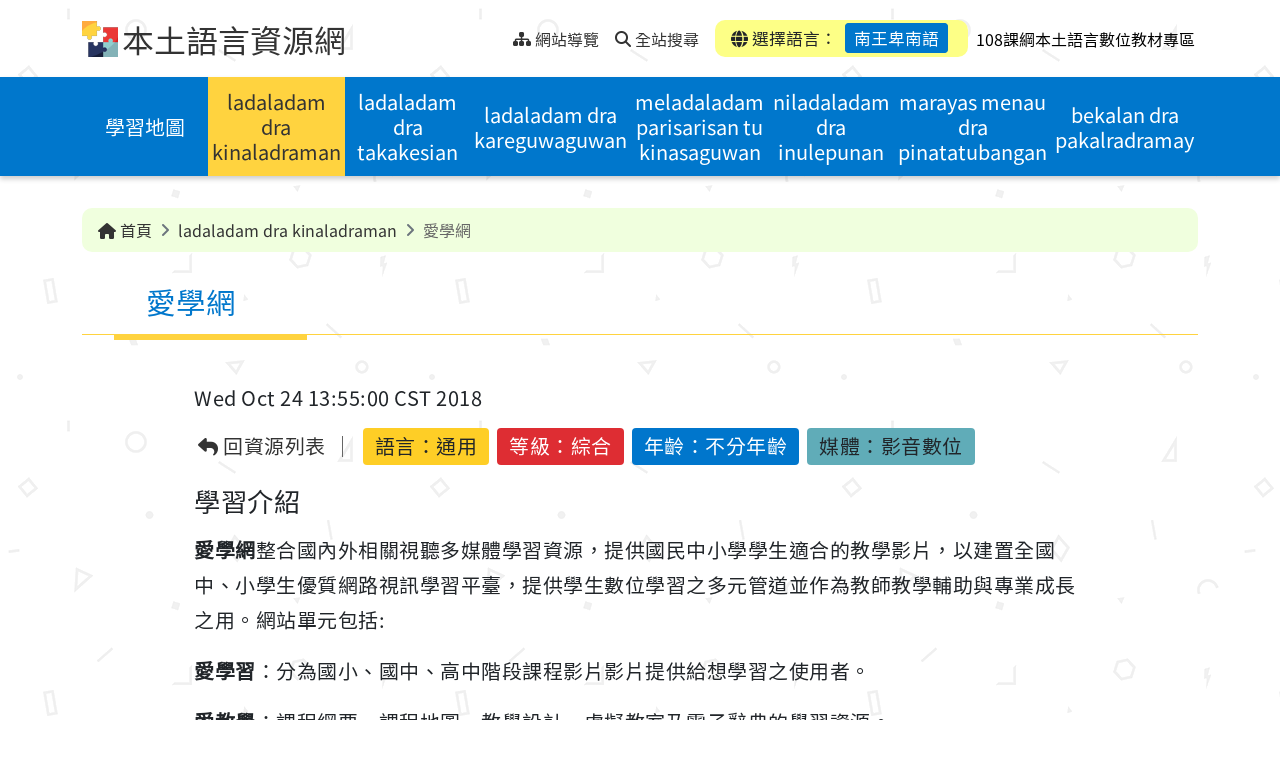

--- FILE ---
content_type: text/html;charset=UTF-8
request_url: https://mhi.moe.edu.tw/resource/TSMhiResource-000591/?lang=/010/01/
body_size: 10830
content:
<!DOCTYPE html>
<html lang="zh-Hant">

	<head>
		<!--member email: , first name: -->
		<!--google host verification-->
		<meta name="google-site-verification" content="sCFntV8CsCWXwz9DXsJXCPbB3Xeix6w4hdEHrnHkkbY" />
		
		<meta http-equiv="Content-Type" content="text/html; charset=utf-8" />
		<title>愛學網 - 本土語言資源網</title>
		<meta http-equiv="X-UA-Compatible" content="IE=edge">
		<meta name="viewport" content="width=device-width, initial-scale=1.0">
		<meta name="author" content="新安資訊股份有限公司 Thesys">
		<meta name="description" content="">
		<meta name="keywords" content="本土語言,閩南語,台語,客家話,原住民語,語言學習">
		<meta name="copyright" content="教育部版權所有 © 2023 All rights reserved.">
		
		<link rel="shortcut icon" href="/system/modules/com.thesys.project.mhi/resources/images/favicon.ico" type="image/vnd.microsoft.icon" />
		<link rel="stylesheet" href="/export/system/modules/com.thesys.project.mhi/resources/css/bootstrap.min.css">
		<link rel="stylesheet" href="/export/system/modules/com.thesys.project.mhi/resources/css/all.min.css">
		<link rel="stylesheet" href="/export/system/modules/com.thesys.project.mhi/resources/css/swiper-bundle.min.css">
		<link rel="stylesheet" href="/export/system/modules/com.thesys.project.mhi/resources/css/select2.min.css">
		<link rel="stylesheet" href="/export/system/modules/com.thesys.project.mhi/resources/css/owl.carousel.min.css">
		<link rel="stylesheet" href="/export/system/modules/com.thesys.project.mhi/resources/css/thesys.css">
		
		<link rel="stylesheet" href="/export/system/modules/com.thesys.project.mhi/resources/css/style.css_1914478766.css">
				<!-- Matomo -->
				<script type="text/javascript">
				  var _paq = window._paq = window._paq || [];
				  /* tracker methods like "setCustomDimension" should be called before "trackPageView" */
				  _paq.push(['trackPageView']);
				  _paq.push(['enableLinkTracking']);
				  (function() {
					var u="//analytics.thesys.com.tw/piwik/";
					_paq.push(['setTrackerUrl', u+'matomo.php']);
					_paq.push(['setSiteId', '18']);
					var d=document, g=d.createElement('script'), s=d.getElementsByTagName('script')[0];
					g.type='text/javascript'; g.async=true; g.src=u+'matomo.js'; s.parentNode.insertBefore(g,s);
				  })();
				</script>
				<!-- End Matomo Code -->				
			<script src="/export/system/modules/com.thesys.project.mhi/resources/js/jquery-3.6.1.min.js"></script>
		<script src="/export/system/modules/com.thesys.project.mhi/resources/js/thesys.js"></script>
		
		<!-- Global site tag (gtag.js) - Google Analytics -->
		<script async src="https://www.googletagmanager.com/gtag/js?id=UA-106164561-5"></script>
		<script>
			window.dataLayer = window.dataLayer || [];
			function gtag(){dataLayer.push(arguments);}
			gtag('js', new Date());

			gtag('config', 'UA-106164561-5');
		</script>
		
		<script>
			var page_view_auth_key = "f4968dd03b384511bd0c0d00baf6ea31UXxQeWYJrR";
		</script>
		<script type="text/javascript" src="https://mhi.moe.edu.tw/backend/static/js/pageviews.js" charset="UTF-8"></script>
		<!--theUrl: http://localhost:8080/opencms/system/modules/com.thesys.project.mhi/templates/templateMain.jsp, domain: http://localhost80-->
		<!--logoutTime: 15-->
	</head>


	<body class="ch">
		<!-- header -->
			<header>
<!--expiredDateTime: Sun Aug 17 15:12:55 CST 292278994, isExpired: false-->
	<!--resFilePath: /resource/.content/resource/TSMhiResource_00587.xml-->
	<!--queryParam: -->
	<!--langVal: /001/,/003/,/004/01/,/004/02/,/004/03/,/004/04/,/004/05/,/004/06/,/005/,/006/01/,/006/02/,/006/03/,/006/04/,/006/05/,/007/01/,/007/02/,/007/03/,/007/04/,/007/05/,/007/06/,/008/01/,/008/02/,/008/03/,/008/04/,/009/01/,/009/02/,/009/03/,/009/04/,/009/05/,/010/01/,/010/02/,/010/03/,/010/04/,/011/01/,/011/02/,/011/03/,/011/04/,/011/05/,/011/06/,/012/,/013/,/014/,/015/,/016/,/017/,/018/,/019/01/,/019/02/,/019/03/,/020/,/021/-->
	<!--encodePath: %2Fresource%2FTSMhiResource-000591%2F-->
	<!--detailUuid: e9d79b9f-1c8a-11ee-a795-20cf30afafe5-->
	<a href="#content" class="visually-hidden-focusable" tabindex="1" title="跳到中央內容區塊">跳到中央內容區塊</a>
	<div class="topnav">
		<div class="container">
			<div class="nav-L">
				<img src="/export/system/modules/com.thesys.project.mhi/resources/images/logo.png" alt="本土語言資源網logo">
				<h1><a href="/?lang=/010/01/" tabindex="1" title="本土語言資源網">本土語言資源網</a></h1>
				
				<ul class="nav">
					<div class="div_u">
						<a accesskey="U" href="#U" tabindex="1" title="上部選單" style="transform: translate(-10px,0px)">:::<span class="sr-only">上部選單</span></a>
					</div>
					
					<li>
						<a href="/site-map/?lang=/010/01/" tabindex="1" title="網站導覽">
							<i class="fa-solid fa-sitemap"></i>
							<span>網站導覽</span>
						</a>
					</li>
					<li>
					
						<a href="/search/?lang=/010/01/" accesskey="S" tabindex="1" title="全站搜尋">
							<i class="fa-solid fa-magnifying-glass"></i>
							<span>全站搜尋</span>
						</a>
					</li>
					</ul>
			</div>
			<div class="nav-R">
				<div class="mobiBtn" >
					<a href="javascript:void(0)" class="menu-btn" title="選單"><span class="sr-only">選單</span></a>
				</div>
				<div class="language">
					<div class="item"><i class="fa-solid fa-globe"></i> 選擇語言：
						<a href="#languageBlk" id="chooseLang" class="active"
						   title="選擇語言：南王卑南語(開啟懸浮視窗)" data-bs-toggle="modal" tabindex="1">南王卑南語</a></div>
				</div>
				<div>	
					<a href="/eduCloud/learning-resource/" target="_blank" accesskey="S" tabindex="1" title="108課綱本土語言數位教材專區">
						<span style="padding-left: 5px; color: black;">108課綱本土語言數位教材專區</span>
					</a>
				</div>
			</div>
			
			</div>
	</div>
	
	<div class="modal fade" id="languageBlk" style="display: none;" aria-hidden="true">
		<div class="modal-dialog modal-lg">
			<div class="modal-content">
				<button type="button" class="btn-close" data-bs-dismiss="modal" aria-label="Close" tabindex="1" title="關閉">
					<i class="fa-solid fa-xmark"></i>
					<span class="sr-only">關閉</span>
				</button>
				<div class="title">
					<h2>選擇語言</h2>
				</div>
				<div class="content">
					<div class="entryBtn entryBtn_collapse entryBtn-bg" id="collapseGroup">
						
						<!--閩南, 客語, 閩東-->
						
						<div class="lang-top">
							<!--langPath: language/001/, lang: /010/01/-->
									<div class="item ">
										<a href="/resource/TSMhiResource-000591/" title="華語" class="collapseBtn"  tabindex="2" aria-expanded="false">
											<span class="">華語</span>
										</a>

										</div>


								<!--langPath: language/003/, lang: /010/01/-->
									<div class="item ">
										<a href="/resource/TSMhiResource-000591/?lang=/003/" title="臺灣台語" class="collapseBtn"  tabindex="3" aria-expanded="false">
											<span class="">臺灣台語</span>
										</a>

										</div>


								<!--langPath: language/004/, lang: /010/01/-->
									<div class="item ">
										<a href="#collapse_hakka" title="臺灣客語(點選展開/收合)" class="collapseBtn" data-bs-toggle="collapse" role="button" tabindex="4" aria-expanded="false">
											<span class="dropdown-toggle">臺灣客語</span>
										</a>

										<div class="collapseGroup collapse" id="collapse_hakka" data-bs-parent="#collapseGroup">
												<ul>
													<!--langSubPath: language/004/01/,  langParam: /004/01/-->

														<li>
															<a href="/resource/TSMhiResource-000591/?lang=/004/01/" title="客語四縣腔" tabindex="4">客語四縣腔</a>
														</li>
													<!--langSubPath: language/004/02/,  langParam: /004/02/-->

														<li>
															<a href="/resource/TSMhiResource-000591/?lang=/004/02/" title="客語海陸腔" tabindex="4">客語海陸腔</a>
														</li>
													<!--langSubPath: language/004/03/,  langParam: /004/03/-->

														<li>
															<a href="/resource/TSMhiResource-000591/?lang=/004/03/" title="客語大埔腔" tabindex="4">客語大埔腔</a>
														</li>
													<!--langSubPath: language/004/04/,  langParam: /004/04/-->

														<li>
															<a href="/resource/TSMhiResource-000591/?lang=/004/04/" title="客語饒平腔" tabindex="4">客語饒平腔</a>
														</li>
													<!--langSubPath: language/004/05/,  langParam: /004/05/-->

														<li>
															<a href="/resource/TSMhiResource-000591/?lang=/004/05/" title="客語詔安腔" tabindex="4">客語詔安腔</a>
														</li>
													<!--langSubPath: language/004/06/,  langParam: /004/06/-->

														<li>
															<a href="/resource/TSMhiResource-000591/?lang=/004/06/" title="客語南四縣腔" tabindex="4">客語南四縣腔</a>
														</li>
													</ul>
											</div>
										</div>


								<!--langPath: language/005/, lang: /010/01/-->
									<div class="item ">
										<a href="/resource/TSMhiResource-000591/?lang=/005/" title="馬祖語" class="collapseBtn"  tabindex="5" aria-expanded="false">
											<span class="">馬祖語</span>
										</a>

										</div>


								</div>
						<!--原住民族語-->
						<div class="lang-bottom">
							<!--thelangPath: language/000/-->
								<!--thelangPath: language/001/-->
								<!--thelangPath: language/003/-->
								<!--thelangPath: language/004/-->
								<!--thelangPath: language/005/-->
								<!--thelangPath: language/006/-->
								<div class="item">
										<a href="#collapse_6" title="阿美語(點選展開/收合)" class="collapseBtn" data-bs-toggle="collapse" role="button" tabindex="6" aria-expanded="false">
											<span class="dropdown-toggle">阿美語</span>
										</a>
										
										<div class="collapseGroup collapse" id="collapse_6" data-bs-parent="#collapseGroup">
												<ul>
													<!--/*若 backUrl 為內容頁，檢查語言是否存在，若無則返回列表頁*/-->
														<li>
															<a href="/resource/TSMhiResource-000591/?lang=/006/01/" title="南勢阿美語" tabindex="6">南勢阿美語</a>
														</li>
													<!--/*若 backUrl 為內容頁，檢查語言是否存在，若無則返回列表頁*/-->
														<li>
															<a href="/resource/TSMhiResource-000591/?lang=/006/02/" title="秀姑巒阿美語" tabindex="6">秀姑巒阿美語</a>
														</li>
													<!--/*若 backUrl 為內容頁，檢查語言是否存在，若無則返回列表頁*/-->
														<li>
															<a href="/resource/TSMhiResource-000591/?lang=/006/03/" title="海岸阿美語" tabindex="6">海岸阿美語</a>
														</li>
													<!--/*若 backUrl 為內容頁，檢查語言是否存在，若無則返回列表頁*/-->
														<li>
															<a href="/resource/TSMhiResource-000591/?lang=/006/04/" title="馬蘭阿美語" tabindex="6">馬蘭阿美語</a>
														</li>
													<!--/*若 backUrl 為內容頁，檢查語言是否存在，若無則返回列表頁*/-->
														<li>
															<a href="/resource/TSMhiResource-000591/?lang=/006/05/" title="恆春阿美語" tabindex="6">恆春阿美語</a>
														</li>
													</ul>
											</div>
										</div>
									
								<!--thelangPath: language/007/-->
								<div class="item">
										<a href="#collapse_7" title="泰雅語(點選展開/收合)" class="collapseBtn" data-bs-toggle="collapse" role="button" tabindex="7" aria-expanded="false">
											<span class="dropdown-toggle">泰雅語</span>
										</a>
										
										<div class="collapseGroup collapse" id="collapse_7" data-bs-parent="#collapseGroup">
												<ul>
													<!--/*若 backUrl 為內容頁，檢查語言是否存在，若無則返回列表頁*/-->
														<li>
															<a href="/resource/TSMhiResource-000591/?lang=/007/01/" title="賽考利克泰雅語" tabindex="7">賽考利克泰雅語</a>
														</li>
													<!--/*若 backUrl 為內容頁，檢查語言是否存在，若無則返回列表頁*/-->
														<li>
															<a href="/resource/TSMhiResource-000591/?lang=/007/02/" title="澤敖利泰雅語" tabindex="7">澤敖利泰雅語</a>
														</li>
													<!--/*若 backUrl 為內容頁，檢查語言是否存在，若無則返回列表頁*/-->
														<li>
															<a href="/resource/TSMhiResource-000591/?lang=/007/03/" title="汶水泰雅語" tabindex="7">汶水泰雅語</a>
														</li>
													<!--/*若 backUrl 為內容頁，檢查語言是否存在，若無則返回列表頁*/-->
														<li>
															<a href="/resource/TSMhiResource-000591/?lang=/007/04/" title="萬大泰雅語" tabindex="7">萬大泰雅語</a>
														</li>
													<!--/*若 backUrl 為內容頁，檢查語言是否存在，若無則返回列表頁*/-->
														<li>
															<a href="/resource/TSMhiResource-000591/?lang=/007/05/" title="四季泰雅語" tabindex="7">四季泰雅語</a>
														</li>
													<!--/*若 backUrl 為內容頁，檢查語言是否存在，若無則返回列表頁*/-->
														<li>
															<a href="/resource/TSMhiResource-000591/?lang=/007/06/" title="宜蘭澤敖利泰雅語" tabindex="7">宜蘭澤敖利泰雅語</a>
														</li>
													</ul>
											</div>
										</div>
									
								<!--thelangPath: language/008/-->
								<div class="item">
										<a href="#collapse_8" title="排灣語(點選展開/收合)" class="collapseBtn" data-bs-toggle="collapse" role="button" tabindex="8" aria-expanded="false">
											<span class="dropdown-toggle">排灣語</span>
										</a>
										
										<div class="collapseGroup collapse" id="collapse_8" data-bs-parent="#collapseGroup">
												<ul>
													<!--/*若 backUrl 為內容頁，檢查語言是否存在，若無則返回列表頁*/-->
														<li>
															<a href="/resource/TSMhiResource-000591/?lang=/008/01/" title="東排灣語" tabindex="8">東排灣語</a>
														</li>
													<!--/*若 backUrl 為內容頁，檢查語言是否存在，若無則返回列表頁*/-->
														<li>
															<a href="/resource/TSMhiResource-000591/?lang=/008/02/" title="北排灣語" tabindex="8">北排灣語</a>
														</li>
													<!--/*若 backUrl 為內容頁，檢查語言是否存在，若無則返回列表頁*/-->
														<li>
															<a href="/resource/TSMhiResource-000591/?lang=/008/03/" title="中排灣語" tabindex="8">中排灣語</a>
														</li>
													<!--/*若 backUrl 為內容頁，檢查語言是否存在，若無則返回列表頁*/-->
														<li>
															<a href="/resource/TSMhiResource-000591/?lang=/008/04/" title="南排灣語" tabindex="8">南排灣語</a>
														</li>
													</ul>
											</div>
										</div>
									
								<!--thelangPath: language/009/-->
								<div class="item">
										<a href="#collapse_9" title="布農語(點選展開/收合)" class="collapseBtn" data-bs-toggle="collapse" role="button" tabindex="9" aria-expanded="false">
											<span class="dropdown-toggle">布農語</span>
										</a>
										
										<div class="collapseGroup collapse" id="collapse_9" data-bs-parent="#collapseGroup">
												<ul>
													<!--/*若 backUrl 為內容頁，檢查語言是否存在，若無則返回列表頁*/-->
														<li>
															<a href="/resource/TSMhiResource-000591/?lang=/009/01/" title="卓群布農語" tabindex="9">卓群布農語</a>
														</li>
													<!--/*若 backUrl 為內容頁，檢查語言是否存在，若無則返回列表頁*/-->
														<li>
															<a href="/resource/TSMhiResource-000591/?lang=/009/02/" title="卡群布農語" tabindex="9">卡群布農語</a>
														</li>
													<!--/*若 backUrl 為內容頁，檢查語言是否存在，若無則返回列表頁*/-->
														<li>
															<a href="/resource/TSMhiResource-000591/?lang=/009/03/" title="丹群布農語" tabindex="9">丹群布農語</a>
														</li>
													<!--/*若 backUrl 為內容頁，檢查語言是否存在，若無則返回列表頁*/-->
														<li>
															<a href="/resource/TSMhiResource-000591/?lang=/009/04/" title="巒群布農語" tabindex="9">巒群布農語</a>
														</li>
													<!--/*若 backUrl 為內容頁，檢查語言是否存在，若無則返回列表頁*/-->
														<li>
															<a href="/resource/TSMhiResource-000591/?lang=/009/05/" title="郡群布農語" tabindex="9">郡群布農語</a>
														</li>
													</ul>
											</div>
										</div>
									
								<!--thelangPath: language/010/-->
								<div class="item">
										<a href="#collapse_10" title="卑南語(點選展開/收合)" class="collapseBtn" data-bs-toggle="collapse" role="button" tabindex="10" aria-expanded="false">
											<span class="dropdown-toggle">卑南語</span>
										</a>
										
										<div class="collapseGroup collapse" id="collapse_10" data-bs-parent="#collapseGroup">
												<ul>
													<!--/*若 backUrl 為內容頁，檢查語言是否存在，若無則返回列表頁*/-->
														<li>
															<a href="/resource/TSMhiResource-000591/?lang=/010/01/" title="南王卑南語" tabindex="10">南王卑南語</a>
														</li>
													<!--/*若 backUrl 為內容頁，檢查語言是否存在，若無則返回列表頁*/-->
														<li>
															<a href="/resource/TSMhiResource-000591/?lang=/010/02/" title="知本卑南語" tabindex="10">知本卑南語</a>
														</li>
													<!--/*若 backUrl 為內容頁，檢查語言是否存在，若無則返回列表頁*/-->
														<li>
															<a href="/resource/TSMhiResource-000591/?lang=/010/03/" title="西群卑南語" tabindex="10">西群卑南語</a>
														</li>
													<!--/*若 backUrl 為內容頁，檢查語言是否存在，若無則返回列表頁*/-->
														<li>
															<a href="/resource/TSMhiResource-000591/?lang=/010/04/" title="建和卑南語" tabindex="10">建和卑南語</a>
														</li>
													</ul>
											</div>
										</div>
									
								<!--thelangPath: language/011/-->
								<div class="item">
										<a href="#collapse_11" title="魯凱語(點選展開/收合)" class="collapseBtn" data-bs-toggle="collapse" role="button" tabindex="11" aria-expanded="false">
											<span class="dropdown-toggle">魯凱語</span>
										</a>
										
										<div class="collapseGroup collapse" id="collapse_11" data-bs-parent="#collapseGroup">
												<ul>
													<!--/*若 backUrl 為內容頁，檢查語言是否存在，若無則返回列表頁*/-->
														<li>
															<a href="/resource/TSMhiResource-000591/?lang=/011/01/" title="東魯凱語" tabindex="11">東魯凱語</a>
														</li>
													<!--/*若 backUrl 為內容頁，檢查語言是否存在，若無則返回列表頁*/-->
														<li>
															<a href="/resource/TSMhiResource-000591/?lang=/011/02/" title="霧台魯凱語" tabindex="11">霧台魯凱語</a>
														</li>
													<!--/*若 backUrl 為內容頁，檢查語言是否存在，若無則返回列表頁*/-->
														<li>
															<a href="/resource/TSMhiResource-000591/?lang=/011/03/" title="大武魯凱語" tabindex="11">大武魯凱語</a>
														</li>
													<!--/*若 backUrl 為內容頁，檢查語言是否存在，若無則返回列表頁*/-->
														<li>
															<a href="/resource/TSMhiResource-000591/?lang=/011/04/" title="多納魯凱語" tabindex="11">多納魯凱語</a>
														</li>
													<!--/*若 backUrl 為內容頁，檢查語言是否存在，若無則返回列表頁*/-->
														<li>
															<a href="/resource/TSMhiResource-000591/?lang=/011/05/" title="茂林魯凱語" tabindex="11">茂林魯凱語</a>
														</li>
													<!--/*若 backUrl 為內容頁，檢查語言是否存在，若無則返回列表頁*/-->
														<li>
															<a href="/resource/TSMhiResource-000591/?lang=/011/06/" title="萬山魯凱語" tabindex="11">萬山魯凱語</a>
														</li>
													</ul>
											</div>
										</div>
									
								<!--thelangPath: language/012/-->
								<div class="item">
										<a href="/resource/TSMhiResource-000591/?lang=/012/" title="鄒語" class="collapseBtn"  tabindex="12" aria-expanded="false">
											<span class="">鄒語</span>
										</a>
										
										</div>
									
								<!--thelangPath: language/013/-->
								<div class="item">
										<a href="/resource/TSMhiResource-000591/?lang=/013/" title="賽夏語" class="collapseBtn"  tabindex="13" aria-expanded="false">
											<span class="">賽夏語</span>
										</a>
										
										</div>
									
								<!--thelangPath: language/014/-->
								<div class="item">
										<a href="/resource/TSMhiResource-000591/?lang=/014/" title="雅美語" class="collapseBtn"  tabindex="14" aria-expanded="false">
											<span class="">雅美語</span>
										</a>
										
										</div>
									
								<!--thelangPath: language/015/-->
								<div class="item">
										<a href="/resource/TSMhiResource-000591/?lang=/015/" title="邵語" class="collapseBtn"  tabindex="15" aria-expanded="false">
											<span class="">邵語</span>
										</a>
										
										</div>
									
								<!--thelangPath: language/016/-->
								<div class="item">
										<a href="/resource/TSMhiResource-000591/?lang=/016/" title="噶瑪蘭語" class="collapseBtn"  tabindex="16" aria-expanded="false">
											<span class="">噶瑪蘭語</span>
										</a>
										
										</div>
									
								<!--thelangPath: language/017/-->
								<div class="item">
										<a href="/resource/TSMhiResource-000591/?lang=/017/" title="太魯閣語" class="collapseBtn"  tabindex="17" aria-expanded="false">
											<span class="">太魯閣語</span>
										</a>
										
										</div>
									
								<!--thelangPath: language/018/-->
								<div class="item">
										<a href="/resource/TSMhiResource-000591/?lang=/018/" title="撒奇萊雅語" class="collapseBtn"  tabindex="18" aria-expanded="false">
											<span class="">撒奇萊雅語</span>
										</a>
										
										</div>
									
								<!--thelangPath: language/019/-->
								<div class="item">
										<a href="#collapse_19" title="賽德克語(點選展開/收合)" class="collapseBtn" data-bs-toggle="collapse" role="button" tabindex="19" aria-expanded="false">
											<span class="dropdown-toggle">賽德克語</span>
										</a>
										
										<div class="collapseGroup collapse" id="collapse_19" data-bs-parent="#collapseGroup">
												<ul>
													<!--/*若 backUrl 為內容頁，檢查語言是否存在，若無則返回列表頁*/-->
														<li>
															<a href="/resource/TSMhiResource-000591/?lang=/019/01/" title="都達賽德克語" tabindex="19">都達賽德克語</a>
														</li>
													<!--/*若 backUrl 為內容頁，檢查語言是否存在，若無則返回列表頁*/-->
														<li>
															<a href="/resource/TSMhiResource-000591/?lang=/019/02/" title="德固達雅賽德克語" tabindex="19">德固達雅賽德克語</a>
														</li>
													<!--/*若 backUrl 為內容頁，檢查語言是否存在，若無則返回列表頁*/-->
														<li>
															<a href="/resource/TSMhiResource-000591/?lang=/019/03/" title="德鹿谷賽德克語" tabindex="19">德鹿谷賽德克語</a>
														</li>
													</ul>
											</div>
										</div>
									
								<!--thelangPath: language/020/-->
								<div class="item">
										<a href="/resource/TSMhiResource-000591/?lang=/020/" title="拉阿魯哇語" class="collapseBtn"  tabindex="20" aria-expanded="false">
											<span class="">拉阿魯哇語</span>
										</a>
										
										</div>
									
								<!--thelangPath: language/021/-->
								<div class="item">
										<a href="/resource/TSMhiResource-000591/?lang=/021/" title="卡那卡那富語" class="collapseBtn"  tabindex="21" aria-expanded="false">
											<span class="">卡那卡那富語</span>
										</a>
										
										</div>
									
								</div>
						
					</div>
				</div>
			</div>
		</div>
	</div>
	
	<div class="menu" >
		<div class="container">
			<!-- 主選單 -->
			<ul class="nav">
		<!--msgKey: mhi.learning-map.Title.01001, langCode: 01001, menuTitle: ???mhi.learning-map.Title.01001???-->
			
			<li  class="">
						<!--navPath: /learning-map/-->
						<a href="/learning-map/?lang=/010/01/" title="學習地圖">學習地圖</a>
					</li>
				<!--msgKey: mhi.resource.Title.01001, langCode: 01001, menuTitle: ladaladam dra kinaladraman-->
			
			<li  class="active">
						<!--navPath: /resource/-->
						<a href="/resource/?lang=/010/01/" title="ladaladam dra kinaladraman">ladaladam dra kinaladraman</a>
					</li>
				<!--msgKey: mhi.course.Title.01001, langCode: 01001, menuTitle: ladaladam dra takakesian-->
			
			<li  class="">
						<!--navPath: /course/-->
						<a href="/course/?lang=/010/01/" title="ladaladam dra takakesian">ladaladam dra takakesian</a>
					</li>
				<!--msgKey: mhi.activity.Title.01001, langCode: 01001, menuTitle: ladaladam dra kareguwaguwan-->
			
			<li  class="">
						<!--navPath: /activity/-->
						<a href="/activity/?lang=/010/01/" title="ladaladam dra kareguwaguwan">ladaladam dra kareguwaguwan</a>
					</li>
				<!--msgKey: mhi.exam.Title.01001, langCode: 01001, menuTitle: meladaladam parisarisan tu kinasaguwan-->
			
			<li  class="">
						<!--navPath: /exam/-->
						<a href="/exam/?lang=/010/01/" title="meladaladam parisarisan tu kinasaguwan">meladaladam parisarisan tu kinasaguwan</a>
					</li>
				<!--msgKey: mhi.share-links.Title.01001, langCode: 01001, menuTitle: niladaladam dra inulepunan-->
			
			<li  class="">
						<!--navPath: /share-links/-->
						<a href="/share-links/?lang=/010/01/" title="niladaladam dra inulepunan">niladaladam dra inulepunan</a>
					</li>
				<!--msgKey: mhi.faq.Title.01001, langCode: 01001, menuTitle: marayas menau dra pinatatubangan-->
			
			<li  class="">
						<!--navPath: /faq/-->
						<a href="/faq/?lang=/010/01/" title="marayas menau dra pinatatubangan">marayas menau dra pinatatubangan</a>
					</li>
				<!--msgKey: mhi.latest-news.Title.01001, langCode: 01001, menuTitle: bekalan dra pakalradramay-->
			
			<li  class="">
						<!--navPath: /latest-news/-->
						<a href="/latest-news/?lang=/010/01/" title="bekalan dra pakalradramay">bekalan dra pakalradramay</a>
					</li>
				<!--msgKey: mhi.featured.Title.01001, langCode: 01001, menuTitle: kandri na liyusan trepa kana-->
			
			<!--msgKey: mhi.instructions-for-use.Title.01001, langCode: 01001, menuTitle: pakalradram tu kemurkur drata piningaiyan-->
			
			<!--msgKey: mhi.search.Title.01001, langCode: 01001, menuTitle: ???mhi.search.Title.01001???-->
			
			</ul>
	
	
</div>
	</div>
</header><main>
				<div class="pic"></div>
				<div class="pic"></div>
				<!--輪播圖片-->
				








	
	
	
	
	









<div class="container">
	<div class="breadcrumbBlk">
		<ol class="breadcrumb">
			
			
			<li class="breadcrumb-item"><a href="/?lang=/010/01/" title="首頁"><i class="fa-solid fa-house"></i> 首頁</a></li>
			
				
				

				
				
					
						 
						
						
						
						
					
						 
						
						
						
						
							<!--subPath: /resource/, / count: 2-->
							<!--介面語言-->
							
							
								
								
									
								
							
							
							
							
							
							<!--folderName: resource-->
							
							
							
								
							 
							<!--msgKey: mhi.resource.Title.01001, langCode: 01001, subTitle: ladaladam dra kinaladraman-->
							
						
							
							
								
							
						
						
							
								
									
										<li class="breadcrumb-item active" aria-current="page">
											<a href="/resource/?lang=/010/01/" title="ladaladam dra kinaladraman">
												ladaladam dra kinaladraman
											</a>
										</li>
										<li class="breadcrumb-item active" aria-current="page">愛學網</li>
									
									
								
							
							
						
					
						 
						
						
						
						
					
						 
						
						
						
						
					
						 
						
						
						
						
					
						 
						
						
						
						
					
						 
						
						
						
						
					
						 
						
						
						
						
					
						 
						
						
						
						
					
						 
						
						
						
						
					
						 
						
						
						
						
					
				
				<!--site-map-->
				
			
		</ol>
	</div>
</div>

<!--介面語言-->
					<!--pageTitle: ladaladam dra kinaladraman, msgKey: mhi.resource.Title.01001-->
					
					<div class="container">
						<div class="div_c">
							<a accesskey="C" id="content" href="#C" title="中央內容區域" style="position: absolute;transform: translate(-20px,8px)">:::<span class="sr-only">中央內容區域</span></a>
						</div>
						
						<div class="title detail">
							<!--resType: TSMhiResource-->
									<h2>愛學網</h2>
									
								</div>
					</div>
				<noscript>
					<div style="color:#333; width: 100%; text-align: center;">
						您的瀏覽器不支援JavaScript功能，若網頁功能無法正常使用時，請開啟瀏覽器JavaScript狀態。</div>
				</noscript>
				<div  id="container" class="container" ><div class="detail">
		
		<div class="content">
			
			<div class="info">
		<div class="info-source">
			<div class="date" style="border-right:none;">Wed Oct 24 13:55:00 CST 2018</div>
			<div class="source"></div>
		</div>
		
		<ul>
			<li class="back"><a href="/resource/?lang=/010/01/" title="回資源列表"><i class="fa-solid fa-reply"></i> 回資源列表</a></li>
			<li class="eduLang">語言：<span>通用</span></li>
            <li>等級：綜合</li>
			<li>年齡：不分年齡</li>
			<li>媒體：影音數位</li>
			</ul>
	</div>
	<script>
		let eduMember = ''; //"{\"email\":\"trjh@mail.phc.edu.tw\",\"idToken\":\"eyJraWQiOiJNT0VTSUdOIiwidHlwIjoiSldUIiwiYWxnIjoiUlMyNTYifQ.[base64].[base64]\",\"isTeacher\":\"true\",\"loginTime\":\"2024-11-29T13:31:25.447+08:00\",\"memberName\":\"moetest.phctea\",\"schoolId\":\"164513\",\"subId\":\"0a50cdfe-8e88-4201-bd07-7d6a19a9172e\"}"; 
		
		//設置 member JSON
		
		if(eduMember != null && eduMember != ''){
			// 將需上傳的資料( edu 會員 & 下載檔案相關資料)整理成 JSON
			//eduMember = JSON.parse(eduMember);
			eduMember = eduMember //map str to JSON 
			.trim()
			.slice(1, -1)
			.split(',')
			.reduce(function(obj, v) {
				var val = v.trim().split('=');
				// define object property
				obj[val[0]] = val[1];
				// return object reference
				return obj;
				// set initial parameter as empty object
			}, {});
			
			//console.log('eduMember: '+ JSON.stringify(eduMember));
			
			document.addEventListener("DOMContentLoaded", function () {
				let entryTime = new Date(); //進入此資源的時間
				window.addEventListener('beforeunload', function (event) {
					// 自定義邏輯：提示或阻止頁面重整與跳轉
					const confirmationMessage = '您確定要離開此頁面嗎？未保存的更改將會遺失！';
					const targetUrl = document.activeElement?.href;
					const currentDomain = window.location.origin;
					// 判斷是否為站內連結且不等於當前頁面
					if (targetUrl && targetUrl.startsWith(currentDomain) && targetUrl !== window.location.href) {
						//console.log('使用者即將跳轉到站內其他頁面: ', targetUrl);
						//離開資源時送出查看資源 JSON
						sendViewResInfoToEdu(eduMember, entryTime);

					} else {
						//console.log('使用者可能正在重整或關閉頁面。');
					}

					// 顯示確認對話框，阻止頁面離開
					event.preventDefault(); // 部分瀏覽器需要
					event.returnValue = confirmationMessage; // 顯示提示訊息
					// 可選：阻止跳轉的邏輯
					return confirmationMessage;
				});

			});
			
		}
		
		
		//eduCloud detail resource中, 查看資完結束時, 上傳 JSON至 eduLRS API
		function sendViewResInfoToEdu(eduMember, entryTime){
			//console.log('eduMember: '+ JSON.stringify(eduMember));
			if(eduMember.email != null && eduMember.email != ''){
				var memEmail = eduMember.email;
				var memName = eduMember.memberName;
				var schoolId = eduMember.schoolId;
				var subId = eduMember.subId;
				var isTeacher = eduMember.isTeacher;

				var sendJson = new Object();
				//使用者
				var actorObj = new Object(); 
				var accountObj = new Object();
				actorObj.objectType = "Agent";
				actorObj.name = memName;
				accountObj.homePage = "mailto:"+memEmail;
				accountObj.name = (isTeacher?'老師':'學生');
				actorObj.account = accountObj;

				//使用學習行為
				var verbObj = new Object(); 
				var displayObj = new Object();
				verbObj.id = "http://id.tincanapi.com/verb/viewed";
				displayObj['zh-TW'] = "查看";
				verbObj.display = displayObj;

				//下載內容相關
				var objectObj = new Object();
				objectObj.objectType = "Activity";
				objectObj.id = document.location.origin + document.location.pathname;
				var definitionObj = new Object(); //此 xml相關資訊
				var nameObj = new Object();
				var xmlTitle = $(".container .detail h2").text(); //xml title
				//console.log('xmlTitle: '+xmlTitle);
				nameObj['zh-TW'] = xmlTitle;
				definitionObj.name = nameObj;
				definitionObj.type = "https://w3id.org/xapi/acrossx/activities/webpage";
				var extensionsObj = new Object();
				var eduLang = $('.info ul .eduLang span').text();
				//console.log('eduLang: '+eduLang);
				var eduStage = $('.info ul .stage108').text();
				//console.log('eduStage: '+eduStage);
				let array = [];
				array[0] = eduLang + "|"+eduStage+"|"+xmlTitle;
				extensionsObj['https://w3id.org/xapi/acrossx/extensions/alignment'] = array;
				definitionObj.extensions = extensionsObj;
				objectObj.definition = definitionObj;

				//resultObj 資源查看時間 (ISO8601 Duration) = 進入資源時間 - 離開時間
				var departureTime = new Date(); //離開時間
				var durationMs = departureTime - entryTime;
				var duration = msToISO8601Duration(durationMs);
				//console.log("ISO 8601 Duration of check learning resource:", duration);
				var resultObj = new Object();
				resultObj.duration = duration;

				//學校 context
				var contextObj = new Object();
				var teamObj = new Object();
				teamObj.name = schoolId;
				teamObj.mbox = "mailto:" + schoolId + "@cloud.edu.tw";
				teamObj.objectType = "Group";
				contextObj.team = teamObj;
				contextObj.language = "zh-TW";
				extensionsObj = new Object();
				extensionsObj['https://w3id.org/xapi/acrossx/extensions/by-whom'] = [subId];
				extensionsObj['http://id.tincanapi.com/extension/location'] = "臺北市"; //暫時
				contextObj.extensions = extensionsObj;
				contextObj.platform = document.location.origin;

				sendJson.actor = actorObj;
				sendJson.verb = verbObj;
				sendJson.object = objectObj;
				sendJson.result = resultObj;
				sendJson.context = contextObj;
				sendJson.timestamp = getCurrentFormattedTime(departureTime); //結束查看時間

				console.log('sendJson: '+JSON.stringify(sendJson));
				// 上傳 eLRS前先建立送出資料的紀錄
				$.ajax({
					url: '/system/modules/com.thesys.project.mhi/page/process/generateLRSLog.jsp', // 相對路徑指向目標 JSP
					method: 'POST', 
					contentType: 'application/json',
					data: JSON.stringify(sendJson), 
					success: function(result) {
						console.log('result: '+result);
					},
					error: function(data) {
						console.error('ajax error: '+data.message);
					}
				});
				
				//console.log('entryTime: '+entryTime);
				//準備轉交至 process jsp POST JSON
				$.ajax({
					url: '/eduCloud/send-process.jsp',
					method: 'POST', 
					contentType: 'application/json',
					data: JSON.stringify(sendJson), 
					success: function(result) {
						console.log('result: '+result);

					},error: function(data) {
						console.error('ajax error: '+data.message);
					}
				});
			}
			
		}
		
		function getCurrentFormattedTime(departureTime) {
			const year = departureTime.getFullYear();
			const month = String(departureTime.getMonth() + 1).padStart(2, '0');
			const day = String(departureTime.getDate()).padStart(2, '0');
			const hours = String(departureTime.getHours()).padStart(2, '0');
			const minutes = String(departureTime.getMinutes()).padStart(2, '0');
			const seconds = String(departureTime.getSeconds()).padStart(2, '0');
			const milliseconds = String(departureTime.getMilliseconds()).padStart(3, '0');

			const timezoneOffset = -departureTime.getTimezoneOffset();
			const absOffsetHours = String(Math.floor(Math.abs(timezoneOffset) / 60)).padStart(2, '0');
			const absOffsetMinutes = String(Math.abs(timezoneOffset) % 60).padStart(2, '0');
			const timezoneSign = timezoneOffset >= 0 ? '+' : '-';
			const timezone = timezoneSign + absOffsetHours + ":"+absOffsetMinutes; //":";
			
			var result = year + "-" + month + "-" + day +"T"+hours+":"+minutes+":"+seconds+"."+milliseconds+timezone;
			//console.log("result: "+result);
			return result;
		}
		
		function msToISO8601Duration(ms) { //轉換為 ISO8601Duration
			var totalSeconds = Math.floor( Math.abs(ms) / 1000);
			var seconds = totalSeconds % 60;
			var totalMinutes = Math.floor(totalSeconds / 60);
			var minutes = totalMinutes % 60;
			var totalHours = Math.floor(totalMinutes / 60);
			var hours = totalHours % 24;
			var days = Math.floor(totalHours / 24);

			// 組合 ISO 8601 時間區間格式
			var duration = "P";
			if (days > 0) duration += days + "D";
			if (hours > 0 || minutes > 0 || seconds > 0) {
				duration += "T";
				if (hours > 0) duration += hours + "H";
				if (minutes > 0) duration += minutes + "M";
				if (seconds > 0) duration += seconds + "S";
			}
			return duration;
		}
		
	</script>
	
<h3>學習介紹</h3>
	<p><strong>愛學網</strong>整合國內外相關視聽多媒體學習資源，提供國民中小學學生適合的教學影片，以建置全國中、小學生優質網路視訊學習平臺，提供學生數位學習之多元管道並作為教師教學輔助與專業成長之用。網站單元包括:</p>
<p><strong>愛學習</strong>：分為國小、國中、高中階段課程影片影片提供給想學習之使用者。</p>
<p><strong>愛教學</strong>：課程綱要、課程地圖、教學設計、虛擬教室及電子辭典的學習資源。</p>
<p><strong>愛參與</strong>：認識課綱、教育趨勢、生涯發展</p>
<p><strong>愛生活</strong>：教科書有關名人、偏鄉教育、實驗教育、各領域臺灣之光、總統教育獎及師鐸獎等楷模訪談，分享他們豐富的人生故事及奮鬥歷程。此外，呼應學生學習知識連結並作為教師教學輔助教材。</p><hr>
			<h3>相關連結</h3>
	<div class="link-item">
		<ul>
			<li>
					<a href="https://stv.naer.edu.tw/index.jsp" target="_blank" title="愛學網(另開新視窗)">
						愛學網(另開新視窗)</a>
				</li>
			</ul>
	</div>
	
<!--rescurrentFolder: /resource/-->
			
			</div>
	</div>
</div></main>

			<!-- footer -->
			<footer>
	<div class="container">
		<div class="div_b"> 
			<a accesskey="B" href="#B" title="版權資訊區" style="position: absolute;transform: translate(-20px,-20px)">:::<span class="sr-only">版權資訊區</span></a>
		</div>
		<img src="/export/system/modules/com.thesys.project.mhi/resources/images/logo-footer.png" alt="教育部logo">
		
		<a href="https://accessibility.moda.gov.tw/Applications/Detail?category=20231213153122" target="_blank" title="移至無障礙標章網頁(另開新視窗)"><img src="/export/system/modules/com.thesys.project.mhi/resources/images/AA.png" alt="通過AA檢測等級無障礙網頁檢測"></a>
		
		<p>
			教育部版權所有 © 2023 All rights reserved.
		</p>
		<div class="contact">
			<a href="https://email.moe.gov.tw/Home.aspx" target="_blank" title="kaadri pusalay kaymi(另開新視窗)"><i class="fa-solid fa-envelope"></i> kaadri pusalay kaymi</a>
			
			瀏覽人數：<span class="visitors">58,851,507</span>
			<script>
			
				//取得頁面瀏覽次數
				$.ajax(
					{
						method: "GET",
						dataType: "json",
						url: "/backend/openapi/PageView/visitorCount",
						data: { authKey: "f4968dd03b384511bd0c0d00baf6ea31UXxQeWYJrR"}
					}
				).done(function( json ) {
					if(json.success){
						console.log('json.visitors: '+json.visitors);
						var numberWithoutCommas = json.visitors.replace(/,/g, ''); 
						var visitorsCount = parseInt( numberWithoutCommas);
						var visitorAddCount = parseInt('1267979');
						
						if(visitorAddCount > 0){
							visitorsCount += visitorAddCount;
						}
						console.log('result visitorsCount: '+ visitorsCount);
						$(".visitors").html(visitorsCount.toLocaleString('en'));
					}
				});
			</script>
			
		</div>
	</div>
</footer>
<script src="/export/system/modules/com.thesys.project.mhi/resources/js/bootstrap.bundle.min.js"></script>
		<script src="/export/system/modules/com.thesys.project.mhi/resources/js/swiper-bundle.min.js"></script>
		<script src="/export/system/modules/com.thesys.project.mhi/resources/js/select2.min.js"></script>
		<script src="/export/system/modules/com.thesys.project.mhi/resources/js/owl.carousel.min.js"></script>
		<script src="/export/system/modules/com.thesys.project.mhi/resources/js/lozad.min.js"></script>
		
		<script src="/export/system/modules/com.thesys.project.mhi/resources/js/script.js"></script>
			</body>

</html>


--- FILE ---
content_type: application/javascript
request_url: https://mhi.moe.edu.tw/export/system/modules/com.thesys.project.mhi/resources/js/script.js
body_size: 5669
content:


$(".offcanvas .item>a").click(function () {
	$(this).parent().toggleClass('active');
});
$(".collapseBlk .back").click(function () {
	$(this).parent().toggleClass('active');
	$(".offcanvas .item").removeClass('active');
});

$(".offcanvas-body .item:last-child a").blur(function () {
	$(this).parents().removeClass("show").removeAttr("style");
	$('body').removeClass("modal-open").removeAttr("style");
	$(".offcanvas-backdrop").remove();
});

$(".collapseGroup ul li:last-child a").blur(function () {
	$(this).parents('.collapseGroup').removeClass("show");
});

$(".lang-bottom .item:last-child a").blur(function () {
	$(this).parents('.modal').removeClass("show").removeAttr("style");
	$('body').removeClass("modal-open").removeAttr("style");
	$(".modal-backdrop").remove();
});

$(document).ready(function () {
	var mq = window.matchMedia("(max-width: 991px)");
	if (mq.matches) {//手機

		$(".menu-btn").click(function () {
			$(this).toggleClass('active');
			$(".nav-L .nav").toggleClass('active');
			$(".menu").toggleClass('active');
			$("body").toggleClass('overlay');
		});

	} else {//PC
		//NAV sticky
		$(window).scroll(function () {
			if ($(window).scrollTop() > 80) {
				$("header .menu").addClass('sticky');
			} else {
				$("header .menu").removeClass('sticky');
			}
		});
	};
	
	//test
	$(".menu a").click(function () {
		console.log('test');
		$(this).parent('li').toggleClass('active');
	});
});

$(document).ready(function () {
	if ($(window).width() < 481) {
		$(".entry .Blk .subnav a,.close").click(function () {
			$("body").toggleClass('overlay');
		});
	}
});

// lozad
const observer = lozad(); 
observer.observe();

//入口頁下拉
$(document).ready(function () {
	var divs = $(".entryBtn_collapse .item");
	if ($(window).width() > 575) {
		for (var i = 0; i < divs.length; i += 4) {
			divs.slice(i, i + 4).wrapAll("<div class='group'></div>");
		}
		$(".entryBtn_collapse .item").each(function () {
			$(this).children('.collapse').appendTo($(this).parents('.group'));
		});
	}else {
		for (var i = 0; i < divs.length; i += 2) {
			divs.slice(i, i + 2).wrapAll("<div class='group'></div>");
		}
		$(".entryBtn_collapse .item").each(function () {
			$(this).children('.collapse').appendTo($(this).parents('.group'));
		});
	}
});


// 補sticky內容高度
$(document).ready(function () {
	var currentPath = window.location.pathname;
	//console.log('currentPath: '+currentPath);
	
	var mainHeight = $("main").height();
	var conHeight = $("main>.container").height();
	if (mainHeight >= conHeight && currentPath.indexOf('/login/') == -1) {
		$("main").addClass('minHeigh');
	} else {
		$("main").removeClass('minHeigh');
	}
});

$(".more-comtent .more button").click(function () {
	$(this).toggleClass("active");
	$(this).parent().siblings().toggleClass("active");
	if ($(this).hasClass("active")) {
		$(this).text("點擊收合");
	} else {
		$(this).text("閱讀更多 ⋯");
	}
});


// gotop
$(".gotop").click(function () {
	$('body, html').animate({
		scrollTop: 0
	}, 800);
});

//banner
$(document).ready(function () {
	var swiper = new Swiper(".bannerPic", {
		autoHeight: true,
		spaceBetween: 30,
		effect: "fade",
		autoplay: true,
		speed: 600,
		autoplay: {
			delay: 10000,			 
		},
		pagination: {
			el: ".banner-pagination",
			clickable: true,
			renderBullet: function (index, className) {
				return '<span class="' + className + '" title="' + '第' + (index + 1) + '頁' + '">'+ '第' + (index + 1) + '頁' + "</span>";
			  },
		},
		breakpoints: {
			992: {
				autoHeight: false,
			},
		},
	});
	$(".bannerPic").mouseenter(function () {
		swiper.autoplay.stop();
	});

	$(".bannerPic").mouseleave(function () {
		swiper.autoplay.start();
	});
	$(".bannerPic a").focus(function () {
		swiper.autoplay.stop();
	});

	$(".bannerPic a").blur(function () {
		swiper.autoplay.start();
	});
});

//本月主打
$(document).ready(function () {
	var swiper = new Swiper(".banner", {
		autoHeight: true,
		spaceBetween: 30,
		effect: "fade",
		autoplay: true,
		speed: 600,
		autoplay: {
			delay: 10000,
			  
						   
				  
   
			   
		
					 
		},
		/*navigation: {
			nextEl: ".banner-next",
			prevEl: ".banner-prev",
		},*/
		pagination: {
			el: ".banner-pagination",
			clickable: true,
			renderBullet: function (index, className) {
				return '<span class="' + className + '" title="' + '第' + (index + 1) + '頁' + '">'+ '第' + (index + 1) + '頁' + "</span>";
			  },
		},
		breakpoints: {
			992: {
				autoHeight: false,
			},
		},
	});
	$(".banner").mouseenter(function () {
		swiper.autoplay.stop();
	});

	$(".banner").mouseleave(function () {
		swiper.autoplay.start();
	});
	$(".banner a").focus(function () {
		swiper.autoplay.stop();
	});

	$(".banner a").blur(function () {
		swiper.autoplay.start();
	});
});

$(function () {
	$('.slideBlk .owl-carousel').owlCarousel({
		margin: 16,
		dots: true,
		nav: true,
		slideBy: 1,
		responsive: {
			0: {
				items: 1,
				nav: true,
			},
			560: {
				items: 2,
				nav: true,
			},
			992: {
				items: 3,
			},
		}
	});
	$('.slideBlk .owl-carousel a').on('focusin', function () {
		$('.slideBlk .owl-carousel').trigger('stop.owl.autoplay');
	});

	$('.owl-carousel .owl-prev').not('[tabindex]').attr('title', localeMessage["previous"]);
	$('.owl-carousel .owl-next').not('[tabindex]').attr('title', localeMessage["next"]);
});


$('#area').select2({
	width: '100%',
	dropdownParent: $('#areaBlk'),
});

$('.entryBtn_collapse a[data-bs-toggle="collapse"]').keyup(function () {
	var collapseId = $(this).attr("href");
	var targetBox = $(collapseId);
	$(targetBox).addClass('show');
	$('.collapseGroup').not(targetBox).removeClass('show')
});